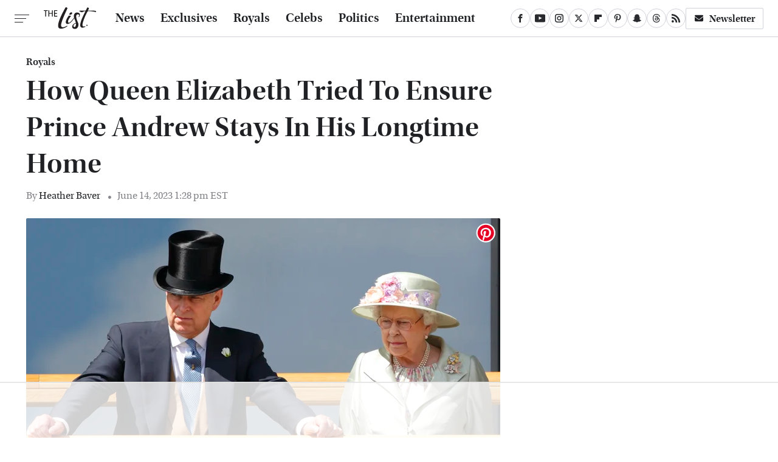

--- FILE ---
content_type: text/html
request_url: https://api.intentiq.com/profiles_engine/ProfilesEngineServlet?at=39&mi=10&dpi=936734067&pt=17&dpn=1&iiqidtype=2&iiqpcid=e4e43038-f8fa-41f0-97dd-6118fa64b27e&iiqpciddate=1769103115452&pcid=f76e4257-3a64-4385-9e2c-2d2316b1069d&idtype=3&gdpr=0&japs=false&jaesc=0&jafc=0&jaensc=0&jsver=0.33&testGroup=A&source=pbjs&ABTestingConfigurationSource=group&abtg=A&vrref=https%3A%2F%2Fwww.thelist.com
body_size: 54
content:
{"abPercentage":97,"adt":1,"ct":2,"isOptedOut":false,"data":{"eids":[]},"dbsaved":"false","ls":true,"cttl":86400000,"abTestUuid":"g_2fd8dea7-1f07-4c8a-ad84-e138d1e42cf9","tc":9,"sid":246487246}

--- FILE ---
content_type: text/html; charset=utf-8
request_url: https://www.google.com/recaptcha/api2/aframe
body_size: 267
content:
<!DOCTYPE HTML><html><head><meta http-equiv="content-type" content="text/html; charset=UTF-8"></head><body><script nonce="JvxsDMkNqYsKjm0avZes2A">/** Anti-fraud and anti-abuse applications only. See google.com/recaptcha */ try{var clients={'sodar':'https://pagead2.googlesyndication.com/pagead/sodar?'};window.addEventListener("message",function(a){try{if(a.source===window.parent){var b=JSON.parse(a.data);var c=clients[b['id']];if(c){var d=document.createElement('img');d.src=c+b['params']+'&rc='+(localStorage.getItem("rc::a")?sessionStorage.getItem("rc::b"):"");window.document.body.appendChild(d);sessionStorage.setItem("rc::e",parseInt(sessionStorage.getItem("rc::e")||0)+1);localStorage.setItem("rc::h",'1769103127629');}}}catch(b){}});window.parent.postMessage("_grecaptcha_ready", "*");}catch(b){}</script></body></html>

--- FILE ---
content_type: text/plain
request_url: https://rtb.openx.net/openrtbb/prebidjs
body_size: -222
content:
{"id":"96b9ab94-b29a-4513-9e5d-e1e173c7cf04","nbr":0}

--- FILE ---
content_type: text/plain
request_url: https://rtb.openx.net/openrtbb/prebidjs
body_size: -222
content:
{"id":"4220800e-5c61-46e8-93b6-724e22904671","nbr":0}

--- FILE ---
content_type: text/plain
request_url: https://rtb.openx.net/openrtbb/prebidjs
body_size: -222
content:
{"id":"923334bb-0d91-4183-922f-625b3311748b","nbr":0}

--- FILE ---
content_type: text/plain
request_url: https://rtb.openx.net/openrtbb/prebidjs
body_size: -222
content:
{"id":"85178e1f-c789-40e7-8930-56519a71d791","nbr":0}

--- FILE ---
content_type: text/plain
request_url: https://rtb.openx.net/openrtbb/prebidjs
body_size: -222
content:
{"id":"1d0be7ef-a039-46b2-ad12-c6d8126039bf","nbr":0}

--- FILE ---
content_type: text/plain
request_url: https://rtb.openx.net/openrtbb/prebidjs
body_size: -222
content:
{"id":"3c259174-b454-445b-abbe-5b36f757b044","nbr":0}

--- FILE ---
content_type: text/plain; charset=UTF-8
request_url: https://at.teads.tv/fpc?analytics_tag_id=PUB_17002&tfpvi=&gdpr_consent=&gdpr_status=22&gdpr_reason=220&ccpa_consent=&sv=prebid-v1
body_size: 56
content:
ZTc1ZjU1OGYtNzA0Zi00ODVmLThlMDktNzQwMDhjMGIwNmNlIy05LTY=

--- FILE ---
content_type: text/plain
request_url: https://rtb.openx.net/openrtbb/prebidjs
body_size: -222
content:
{"id":"58e31727-2fe8-4077-a74e-e57a8085444f","nbr":0}

--- FILE ---
content_type: text/plain
request_url: https://rtb.openx.net/openrtbb/prebidjs
body_size: -83
content:
{"id":"241c149d-80c2-4249-bc86-0cf1737b3d5a","nbr":0}

--- FILE ---
content_type: text/plain
request_url: https://rtb.openx.net/openrtbb/prebidjs
body_size: -222
content:
{"id":"c25b48cc-6abb-4d2f-a708-9c7905636cfd","nbr":0}

--- FILE ---
content_type: text/plain
request_url: https://rtb.openx.net/openrtbb/prebidjs
body_size: -222
content:
{"id":"2b018a74-137b-4c00-b22a-5c5483773558","nbr":0}

--- FILE ---
content_type: text/plain
request_url: https://rtb.openx.net/openrtbb/prebidjs
body_size: -222
content:
{"id":"2d0278fe-2bde-4f46-b123-6d4999c11b52","nbr":0}